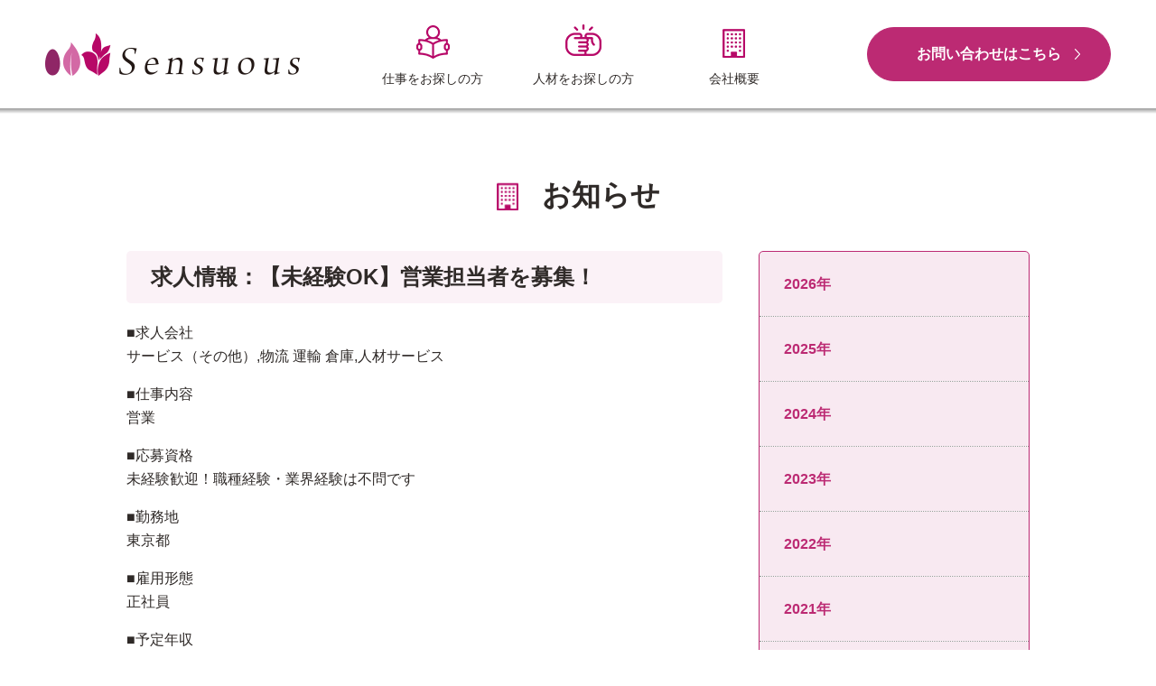

--- FILE ---
content_type: text/html; charset=UTF-8
request_url: https://sensuous.co.jp/2020/12/14/1374/
body_size: 14698
content:
<!DOCTYPE html>
<html>
<head>
<meta http-equiv="X-UA-Compatible" content="IE=edge">
<meta charset="utf-8">
<title>求人情報：【未経験OK】営業担当者を募集！ | 「働く」を応援する総合人材サービス会社　株式会社センシュアス</title>

<!-- All in One SEO Pack 2.5 by Michael Torbert of Semper Fi Web Designob_start_detected [-1,-1] -->
<link rel="canonical" href="https://sensuous.co.jp/2020/12/14/1374/" />
			<script type="text/javascript" >
				window.ga=window.ga||function(){(ga.q=ga.q||[]).push(arguments)};ga.l=+new Date;
				ga('create', 'UA-117173519-1', 'auto');
				// Plugins
				
				ga('send', 'pageview');
			</script>
			<script async src="https://www.google-analytics.com/analytics.js"></script>
			<!-- /all in one seo pack -->
<link rel='dns-prefetch' href='//s.w.org' />
<link rel="alternate" type="application/rss+xml" title="「働く」を応援する総合人材サービス会社　株式会社センシュアス &raquo; フィード" href="https://sensuous.co.jp/feed/" />
<link rel="alternate" type="application/rss+xml" title="「働く」を応援する総合人材サービス会社　株式会社センシュアス &raquo; コメントフィード" href="https://sensuous.co.jp/comments/feed/" />
<link rel="alternate" type="application/rss+xml" title="「働く」を応援する総合人材サービス会社　株式会社センシュアス &raquo; 求人情報：【未経験OK】営業担当者を募集！ のコメントのフィード" href="https://sensuous.co.jp/2020/12/14/1374/feed/" />
		<script type="text/javascript">
			window._wpemojiSettings = {"baseUrl":"https:\/\/s.w.org\/images\/core\/emoji\/11\/72x72\/","ext":".png","svgUrl":"https:\/\/s.w.org\/images\/core\/emoji\/11\/svg\/","svgExt":".svg","source":{"concatemoji":"https:\/\/sensuous.co.jp\/wp2\/wp\/wp-includes\/js\/wp-emoji-release.min.js?ver=4.9.26"}};
			!function(e,a,t){var n,r,o,i=a.createElement("canvas"),p=i.getContext&&i.getContext("2d");function s(e,t){var a=String.fromCharCode;p.clearRect(0,0,i.width,i.height),p.fillText(a.apply(this,e),0,0);e=i.toDataURL();return p.clearRect(0,0,i.width,i.height),p.fillText(a.apply(this,t),0,0),e===i.toDataURL()}function c(e){var t=a.createElement("script");t.src=e,t.defer=t.type="text/javascript",a.getElementsByTagName("head")[0].appendChild(t)}for(o=Array("flag","emoji"),t.supports={everything:!0,everythingExceptFlag:!0},r=0;r<o.length;r++)t.supports[o[r]]=function(e){if(!p||!p.fillText)return!1;switch(p.textBaseline="top",p.font="600 32px Arial",e){case"flag":return s([55356,56826,55356,56819],[55356,56826,8203,55356,56819])?!1:!s([55356,57332,56128,56423,56128,56418,56128,56421,56128,56430,56128,56423,56128,56447],[55356,57332,8203,56128,56423,8203,56128,56418,8203,56128,56421,8203,56128,56430,8203,56128,56423,8203,56128,56447]);case"emoji":return!s([55358,56760,9792,65039],[55358,56760,8203,9792,65039])}return!1}(o[r]),t.supports.everything=t.supports.everything&&t.supports[o[r]],"flag"!==o[r]&&(t.supports.everythingExceptFlag=t.supports.everythingExceptFlag&&t.supports[o[r]]);t.supports.everythingExceptFlag=t.supports.everythingExceptFlag&&!t.supports.flag,t.DOMReady=!1,t.readyCallback=function(){t.DOMReady=!0},t.supports.everything||(n=function(){t.readyCallback()},a.addEventListener?(a.addEventListener("DOMContentLoaded",n,!1),e.addEventListener("load",n,!1)):(e.attachEvent("onload",n),a.attachEvent("onreadystatechange",function(){"complete"===a.readyState&&t.readyCallback()})),(n=t.source||{}).concatemoji?c(n.concatemoji):n.wpemoji&&n.twemoji&&(c(n.twemoji),c(n.wpemoji)))}(window,document,window._wpemojiSettings);
		</script>
		<style type="text/css">
img.wp-smiley,
img.emoji {
	display: inline !important;
	border: none !important;
	box-shadow: none !important;
	height: 1em !important;
	width: 1em !important;
	margin: 0 .07em !important;
	vertical-align: -0.1em !important;
	background: none !important;
	padding: 0 !important;
}
</style>
            <script>
                if (document.location.protocol != "https:") {
                    document.location = document.URL.replace(/^http:/i, "https:");
                }
            </script>
            <link rel='https://api.w.org/' href='https://sensuous.co.jp/wp-json/' />
<link rel="EditURI" type="application/rsd+xml" title="RSD" href="https://sensuous.co.jp/wp2/wp/xmlrpc.php?rsd" />
<link rel="wlwmanifest" type="application/wlwmanifest+xml" href="https://sensuous.co.jp/wp2/wp/wp-includes/wlwmanifest.xml" /> 
<link rel='prev' title='求人情報：採用マネージャー募集！' href='https://sensuous.co.jp/2020/12/11/1372/' />
<link rel='next' title='求人情報：美術品買取スタッフを募集！' href='https://sensuous.co.jp/2020/12/16/1376/' />
<meta name="generator" content="WordPress 4.9.26" />
<link rel='shortlink' href='https://sensuous.co.jp/?p=1374' />
<link rel="alternate" type="application/json+oembed" href="https://sensuous.co.jp/wp-json/oembed/1.0/embed?url=https%3A%2F%2Fsensuous.co.jp%2F2020%2F12%2F14%2F1374%2F" />
<link rel="alternate" type="text/xml+oembed" href="https://sensuous.co.jp/wp-json/oembed/1.0/embed?url=https%3A%2F%2Fsensuous.co.jp%2F2020%2F12%2F14%2F1374%2F&#038;format=xml" />
<meta name="description" content="">
<meta name="author" content="">
<meta name="viewport" content="width=device-width, initial-scale=1">
<link rel="stylesheet" href="https://sensuous.co.jp/wp2/wp/wp-content/themes/sensuous/css/reset.css">
<link rel="stylesheet" href="https://sensuous.co.jp/wp2/wp/wp-content/themes/sensuous/style.css?1523576756">
<link href="https://use.fontawesome.com/releases/v5.0.7/css/all.css" rel="stylesheet">
<link rel="shortcut icon" href="https://sensuous.co.jp/wp2/wp/wp-content/themes/sensuous/image/favicon.ico" type="image/vnd.microsoft.icon">
<link rel="icon" href="https://sensuous.co.jp/wp2/wp/wp-content/themes/sensuous/image/favicon.ico" type="image/vnd.microsoft.icon">
</head>
<body data-rsssl=1 class="post-template-default single single-post postid-1374 single-format-standard">


<div class="wrapper ">
	<header id="hd">
		<div class="wide-block">
			<div class="inner-block flex f-between f-middle">
				<div class="logo"><a href="https://sensuous.co.jp/"><img src="https://sensuous.co.jp/wp2/wp/wp-content/themes/sensuous/image/logo-hd.png" alt="Sensuous"></a></div>
				<ul class="menu flex f-center">
					<li>
						<a href="https://sensuous.co.jp/work" class="flex f-column f-center">
							<div class="icon"><img src="https://sensuous.co.jp/wp2/wp/wp-content/themes/sensuous/image/icon-hd01.png" alt="仕事をお探しの方"></div>
							<p>仕事をお探しの方</p>
						</a>
					</li>
					<li>
						<a href="https://sensuous.co.jp/employment" class="flex f-column f-center">
							<div class="icon"><img src="https://sensuous.co.jp/wp2/wp/wp-content/themes/sensuous/image/icon-hd02.png" alt="人材をお探しの方"></div>
							<p>人材をお探しの方</p>
						</a>
					</li>
					<li>
						<a href="https://sensuous.co.jp/company" class="flex f-column f-center">
							<div class="icon"><img src="https://sensuous.co.jp/wp2/wp/wp-content/themes/sensuous/image/icon-hd03.png" alt="会社概要"></div>
							<p>会社概要</p>
						</a>
					</li>
				</ul>
				<div class="btn btn-hd btn-contact"><a href="https://sensuous.co.jp/contact">お問い合わせはこちら</a></div>
				<div class="rit view-sp">
					<ul class="lst-sp-hd flex f-between">
						<li class="mail"><a href="https://sensuous.co.jp/contact" class="flex f-center f-middle"><img src="https://sensuous.co.jp/wp2/wp/wp-content/themes/sensuous/image/icon-envelope.png" alt="お問い合わせ"></a></li>
						<li class="btn-menu"><a class="flex f-center f-middle" class="btn-menu-a"><span class="bars"></span><span class="times"></span></a></li>
					</ul>
				</div>
			</div>
			<ul class="view-sp lst-sp-menu">
				<li>
					<dl>
						<dd><a href="https://sensuous.co.jp/work">&gt; 仕事をお探しの方</a></dd>
					</dl>
				</li>
				<li>
					<dl>
						<dd><a href="https://sensuous.co.jp/employment">&gt; 人材をお探しの方</a></dd>
					</dl>
				</li>
				<li>
					<dl>
						<dd><a href="https://sensuous.co.jp/company">&gt; 会社概要</a></dd>
					</dl>
				</li>
				<li>
					<dl>
						<dd><a href="https://sensuous.co.jp/contact/reserve">&gt; 来社予約</a></dd>
						<dd><a href="https://sensuous.co.jp/contact">&gt; お問い合わせ</a></dd>
						<dd><a href="https://sensuous.co.jp/2026">&gt; お知らせ</a></dd>
					</dl>
				</li>
			</ul>
		</div>
	</header>
	<div id="maincnts" class="%e6%b1%82%e4%ba%ba%e6%83%85%e5%a0%b1%ef%bc%9a%e3%80%90%e6%9c%aa%e7%b5%8c%e9%a8%93ok%e3%80%91%e5%96%b6%e6%a5%ad%e6%8b%85%e5%bd%93%e8%80%85%e3%82%92%e5%8b%9f%e9%9b%86%ef%bc%81">

			<h1><span>お知らせ</span></h1>


		<div class="block-cols flex f-between">
			<div class="block-main">
				<h2>求人情報：【未経験OK】営業担当者を募集！</h2>
					<p>■求人会社<br>
サービス（その他）,物流 運輸 倉庫,人材サービス	</p>
<p>■仕事内容<br>
営業	</p>
<p>■応募資格<br>
未経験歓迎！職種経験・業界経験は不問です	</p>
<p>■勤務地<br>
東京都	</p>
<p>■雇用形態<br>
正社員	</p>
<p>■予定年収<br>
250～400万円	</p>
<p>■勤務時間<br>
9：00～18：00	</p>
<p>■休日・休暇<br>
年間休日120日以上	</p>
<p>■福利厚生<br>
MVP賞（昨年はsurfeceのパソコンがプレゼントされました！）</p>
				</ul>
			</div>
			<div class="block-side">
				<div class="ttl-side-sp view-sp">
					<div class="flex f-between">
						<span>年別アーカイブ</span>
						<div class="icon flex f-middle"><img src="https://sensuous.co.jp/wp2/wp/wp-content/themes/sensuous/image/icon-sidemenu-plus.png" alt="open" class="opn"><img src="https://sensuous.co.jp/wp2/wp/wp-content/themes/sensuous/image/icon-sidemenu-minus.png" alt="close" class="cls"></div>
					</div>
				</div>
				<ul class="lst-sidemenu">
						<li><a href='https://sensuous.co.jp/2026/'>2026年</a></li>
	<li><a href='https://sensuous.co.jp/2025/'>2025年</a></li>
	<li><a href='https://sensuous.co.jp/2024/'>2024年</a></li>
	<li><a href='https://sensuous.co.jp/2023/'>2023年</a></li>
	<li><a href='https://sensuous.co.jp/2022/'>2022年</a></li>
	<li><a href='https://sensuous.co.jp/2021/'>2021年</a></li>
	<li><a href='https://sensuous.co.jp/2020/'>2020年</a></li>
	<li><a href='https://sensuous.co.jp/2019/'>2019年</a></li>
	<li><a href='https://sensuous.co.jp/2018/'>2018年</a></li>
				</ul>
			</div>
		</div>

		<section id="contact-foot">
			<div class="def-block">
				<div class="bdr-contact-foot">
					<div class="headline-contact-foot mincho">まずはお電話またはお問い合わせフォームからお気軽にご相談ください</div>
					<div class="ft flex f-between">
						<div class="tel">
							<p class="num">03-6261-6032</p>
							<p class="time flex f-center f-middle">受付時間：（平日）9:30～18:00</p>
						</div>
						<div class="btn btn-hd btn-contact"><a href="https://sensuous.co.jp/contact">お問い合わせはこちら</a></div>
					</div>
				</div>
			</div>
		</section>

	</div>



	<footer id="ft">
		<div class="wide-block">
			<div class="inner-block def-block flex f-between">
				<div class="logo"><a href="https://sensuous.co.jp/"><img src="https://sensuous.co.jp/wp2/wp/wp-content/themes/sensuous/image/logo-foot.png" alt="株式会社センシュアス"></a></div>
				<ul class="lst-ft flex f-wrap">
					<li>
						<dl>
							<dt><a href="https://sensuous.co.jp/work">仕事をお探しの方</a></dt>
							<dd><a href="https://sensuous.co.jp/work">働き方について</a></dd>
							<dd><a href="https://sensuous.co.jp/work/temporary-staff">人材派遣について</a></dd>
							<dd><a href="https://sensuous.co.jp/work/recruit-support">職業紹介/転職支援サービス<br class="view-sp">について</a></dd>
						</dl>
					</li>
					<li>
						<dl>
							<dt><a href="https://sensuous.co.jp/employment">人材をお探しの方</a></dt>
							<dd><a href="https://sensuous.co.jp/employment">派遣サービスについて</a></dd>
							<dd><a href="https://sensuous.co.jp/employment/recruit-support">人材紹介サービスについて</a></dd>
						</dl>
					</li>
					<li>
						<dl>
							<dt><a href="https://sensuous.co.jp/company">会社概要</a></dt>
							<dd><a href="https://sensuous.co.jp/company">企業理念</a></dd>
							<dd><a href="https://sensuous.co.jp/company/profile">企業概要</a></dd>
						</dl>
					</li>
					<li>
						<dl>
							<dt><a href="https://sensuous.co.jp/contact/reserve">来社予約</a></dt>
							<dt><a href="https://sensuous.co.jp/contact">お問い合わせ</a></dt>
							<dt><a href="https://sensuous.co.jp/2026">お知らせ</a></dt>
							<dt></dt>
						</dl>
					</li>
					<!--li>
						<div class="bana"><a href="http://www.comp.or.jp/nintei/" target="_blank"><img src="https://sensuous.co.jp/wp2/wp/wp-content/themes/sensuous/image/bana.png" alt="派遣検定　企業認定バナー"></a></div>
					</li-->
				</ul>
				<div class="bana"><a href="http://www.comp.or.jp/nintei/" target="_blank"><img src="https://sensuous.co.jp/wp2/wp/wp-content/themes/sensuous/image/bana.png" alt="派遣検定　企業認定バナー"></a></div>
			</div>
		</div>
	</footer>

	<section id="ft-mini">
		<div class="wide-block">
			<div class="inner-block def-block flex f-between">
				<ul class="lst-ft-mini flex">
					<li><a href="https://sensuous.co.jp/privacypolicy">&gt; 個人情報の取扱いについて・個人情報保護方針</a></li>
					<li><a href="https://sensuous.co.jp/securitypolicy">&gt; 情報セキュリティ基本方針</a></li>
					<li><a href="https://sensuous.co.jp/rule">&gt; 利用規約</a></li>
				</ul>
				<div class="copy"><small>Copyright© 2018 Sensuous Co.,Ltd All Rights Reserved.</small></div>
			</div>
		</div>
	</section>
</div>

<script type='text/javascript' src='https://sensuous.co.jp/wp2/wp/wp-includes/js/wp-embed.min.js?ver=4.9.26'></script>

<script src="//ajax.googleapis.com/ajax/libs/jquery/1.8.3/jquery.min.js"></script>
<link href="https://sensuous.co.jp/wp2/wp/wp-content/themes/sensuous/js/malihu-custom-scrollbar-plugin-master/jquery.mCustomScrollbar.css" rel="stylesheet" type="text/css">
<script src="https://sensuous.co.jp/wp2/wp/wp-content/themes/sensuous/js/malihu-custom-scrollbar-plugin-master/jquery.mCustomScrollbar.concat.min.js"></script>

<script src="https://sensuous.co.jp/wp2/wp/wp-content/themes/sensuous/js/jquery_scripts.js"></script>
</body>
</html>

--- FILE ---
content_type: text/css
request_url: https://sensuous.co.jp/wp2/wp/wp-content/themes/sensuous/css/reset.css
body_size: 1300
content:
/*
OZ RESET CSS
Author: ONZE
Author URI: http://on-ze.com
Version: 1.1
License: GNU General Public License
License URI: http://www.gnu.org/licenses/gpl-2.0.html
*/

* {
border:0;
margin:0;
outline:0;
padding:0;
	-webkit-box-sizing:border-box;
	-moz-box-sizing:border-box;
	-ms-box-sizing:border-box;
	-o-box-sizing:border-box;
	box-sizing:border-box;
font:inherit;
font-family:inherit;
font-size:100%;
font-style:inherit;
font-weight:inherit;
text-decoration:none;
vertical-align:baseline;
}

html {font-size:62.5%; width:100%; height:100%;}

body {
font-size:10px;
font-size:1.0rem;
line-height:1;
position:relative;
	-webkit-text-size-adjust:100%;
	-moz-text-size-adjust:100%;
	-ms-text-size-adjust:100%;
	-o-text-size-adjust:100%;
	text-size-adjust:100%;
	-webkit-font-smoothing:antialiased;
	font-smoothing:antialiased;
	-moz-osx-font-smoothing:grayscale;
	width:100%;
	height:100%;
}

article, aside, dialog, figure, footer, header, main, menu, nav, section {display:block;}
audio, canvas, video {display:inline-block;}

br,
hr {display:block;}

ol,
ul {list-style:none;}

blockquote, q {quotes:none;}
blockquote:before, blockquote:after, q:before, q:after {content:''; content:none;}

input,
select {vertical-align:middle;}

table {border-collapse:collapse; border-spacing:0; empty-cells:show;}

--- FILE ---
content_type: text/css
request_url: https://sensuous.co.jp/wp2/wp/wp-content/themes/sensuous/style.css?1523576756
body_size: 40569
content:
@charset "utf-8";

/*全体の設定
---------------------------------------------------------------------------*/
body{
	color: #333333;
	background: #FFFFFF;
	margin: 0px;
	padding: 0px;
	font-family: "游ゴシック体", "Yu Gothic", YuGothic, "ヒラギノ角ゴ Pro", "Hiragino Kaku Gothic Pro", "メイリオ", "Meiryo", sans-serif;
}
h1,h2,h3,h4,h5,p,ul,ol,li,dl,dt,dd,form,figure{
	margin: 0px;
	padding: 0px;
}
ul{
	list-style-type: none;
}
img{
	max-width: 100%;
	border: none;
	margin: 0;
	padding: 0;
	vertical-align: bottom;
}
@media screen and (max-width:640px){
	img{
		max-width: 100%;
		height: auto;
		width /***/:auto;
	}
}
input,textarea,select{
	font-size: 1em;
}
form{
	margin: 0px;
}
table{
	border-collapse:collapse;
	font-size: 100%;
	border-spacing: 0;
}

/*リンク（全般）設定
---------------------------------------------------------------------------*/
a{
	color: #333;
	transition-property: all;
	transition: 0.3s linear;
}
a:hover{
	cursor: pointer;
	/*opacity: 0.6;*//* IE8 over, Opera, Safari, CSS3 over */
	transition-property: all;
	transition: 0.3s linear;
	text-decoration: underline;
}
a.h-bdr {
	text-decoration: underline;
	color: #bc2a73;
}

/* 共通設定
---------------------------------------------------------------------------*/
.wrapper{
	width: 100%;
	margin: 0 auto;
	overflow: hidden;
}

/* clearfix */
.cf{
	zoom: 1
}
.cf:before, .cf:after{
	display: table;
	content: "";
}
.cf:after{
	clear: both;
}
.clear{
	clear: both;
}

/* flexbox */
.flex{
	display: -webkit-flex;
	display: flex;
}
.f-center{
	-webkit-justify-content: center;
	justify-content: center;
}
.f-middle{
	-webkit-align-items: center;
	align-items: center;
}
.f-top {

}
.f-between{
	-webkit-justify-content: space-between;
	justify-content: space-between;
}
.f-wrap{
	-webkit-flex-wrap: wrap;
	flex-wrap: wrap;
}
.f-column {
	-webkit-flex-direction: column;
	flex-direction: column;
}

/* PCSP */
.view-sp,
.view-tb {
	display: none;
}
@media screen and (max-width: 768px){
	.view-sp,
	.view-pc {
		display: none;
	}
	.view-tb {
		display: block;
	}
}
@media screen and (max-width: 480px){
	.view-pc,
	.view-tb,
	.view-pctb {
		display: none;
	}
	.view-sp {
		display: block;
	}
}

/* 内径 */
.wide-block	{
	width: 100vw;
}
.inner-block {
	padding-left: 10px;
	padding-right: 10px;
	margin: 0 auto;
}
.def-block {
	max-width: 1020px;
	width: 100%;
}
@media screen and (max-width: 480px){
	.def-block {
		width: 100%;
	}
}


/* ボタン */
.btn a{
	display: -webkit-flex;
	display: flex;
	-webkit-align-items: center;
	align-items: center;
	-webkit-justify-content: center;
	justify-content: center;
	width: 100%;
	background-repeat: no-repeat;
}
.btn a:hover {
	text-decoration: none;
}
.btn-contact a {
	background-color: #bc2a73;
	color: #FFFFFF;
	border: 1px solid #bc2a73;
	background-position: right 33px center;
}
.btn-reserve a {
	background-color: #FFFFFF;
	color: #bc2a73;
	border: 1px solid #bc2a73;
	background-image: url(image/bg-arrow-mainsl.png);
	background-position: right 50px center;
}
.btn-reserve a:hover,
.btn-contact a:hover {
	background-color: #F7E6F0;
	color: #bc2a73;
}

/* フォント */
.mincho {
	font-family: "游明朝体", "Yu Mincho", YuMincho, "ヒラギノ明朝 Pro", "Hiragino Mincho Pro", "MS P明朝", "MS PMincho", serif;
}
.en {
	font-family: Century;
}

/* ヘッダー
---------------------------------------------------------------------------*/
#hd .wide-block {
	background-color: #FFFFFF;
}
#hd .wide-block::after {
	content: "";
    width: 100%;
    height: 6px;
    display: block;
    background: #FFFFFF;
    position: absolute;
    left: 0;
    top: 120px;
    z-index: 1000;
    background: -webkit-linear-gradient(top, rgba(0,0,0,0.4) 0%,rgba(0,0,0,0) 100%);
    background: linear-gradient(to bottom, rgba(0,0,0,0.4) 0%,rgba(0,0,0,0) 100%);
    filter: progid:DXImageTransform.Microsoft.gradient( startColorstr='#26000000', endColorstr='#00000000',GradientType=0 );
}
#hd .inner-block {
	width: 100%;
	max-width: 1200px;
	height: 120px;
	background-color: #FFFFFF;
}
/* ロゴ */
f {
	width: 290px;
}
/* ボタン */
#hd .btn-hd {
	width: 270px;
}
#hd .btn-hd a {
	height: 60px;
	background-image: url(image/bg-arrow-hd.png);
	border-radius: 30px;
	text-align: center;
	font-size: 16px;
	font-weight: 600;
}
#hd .btn-hd a:hover {
	background-image: url(image/bg-arrow-message.png);
}
/* メニュー */
#hd .menu {
	min-width: 500px;
}
#hd .menu > li {
	width: 30%;
	flex: auto;
}
#hd .menu > li a {
	height: 120px;
	padding: 10px 0;
	text-align: center;
}
#hd .menu > li a:hover {
	background-color: #F7E6F0;
	text-decoration: none;
}
#hd .menu > li a .icon {
	margin-bottom: 15px;
}
#hd .menu > li a p {
	color: #2f2a28;
	font-size: 14px;
}
@media screen and (max-width: 1060px){
	#hd .menu {
		min-width: initial;
	}
}
@media screen and (max-width: 930px){
	#hd .logo {
		width: 30%;
		padding-right: 20px;
	}
	#hd .btn-hd {
		width: 30%;
	}
	#hd li a p {
		font-size: 14px;
	}
}
@media screen and (max-width: 768px){
	#hd .btn-hd {
		display: none;
	}
	#hd .menu {
		width: 55%;
	}
}
@media screen and (max-width: 480px){
	html #wpadminbar {
		display: none;
	}
	html {
		margin-top: 0!important;
	}
	#hd .menu,
	#hd .btn {
		display: none;
	}
	#hd .inner-block {
		height: 60px;
	}
	#hd .wide-block::after {
		top: 60px;
	}
	#hd .logo {
		width: 55%;
		margin-right: 0;
	}
	#hd .rit {
		position: absolute;
		top: 0;
		right: 0;
		z-index: 9999;
	}
	.lst-sp-hd > li,
	.lst-sp-hd > li a {
		width: 60px!important;
		height: 60px;
	}
	.lst-sp-hd > li i {
		font-size: 30px;
	}
	.lst-sp-hd > li.btn-menu {
		background-color: #b70867;
	}
	.lst-sp-hd > li.btn-menu span {
		display: block;
		width: 100%;
		height: 50px;
		background-size: cover;
		background-position: center center;
	}
	.lst-sp-hd > li.mail a {
		color: #b70867;
	}
	.lst-sp-hd > li.mail a img {
		width: 55%;
	}
	.lst-sp-hd > li.btn-menu a .bars {
		background-image: url(image/bg-bars.png);
	}
	.lst-sp-hd > li.btn-menu a .times {
		display: none;
		background-image: url(image/bg-times.png);
	}

	/* グロナビ */
	.lst-sp-menu {
		display: none;
		border-top: 1px solid #b70867;
	}
	.lst-sp-menu {
		position: absolute;
		top: 60px;
		left: 0;
		width: 100%;
		z-index: 99999;
	}
	.lst-sp-menu > li {
		width: 100%!important;
	}
	.lst-sp-menu > li dl > * > a {
		display: block;
		padding: 20px;
		border-bottom: 1px dotted #b70867;
		font-size: 16px;
	}
	.lst-sp-menu > li dt a {
		background-color: #b70867;
		color: #FFFFFF;
	}
	.lst-sp-menu > li dd a {
		background-color: #FFFFFF;
		color: #b70867;
	}
	.lst-sp-hd .fa-times {
		display: none;
	}
}
/* フッター
---------------------------------------------------------------------------*/
#ft .wide-block {
	padding: 35px 0;
	border-top: 1px solid #B6B6B6;
}
#ft .logo {
	width: 26%;
	padding-right: 10px;
}
#ft .logo img {
	max-width: 243px;
	width: 100%;
}
#ft .lst-ft {
	width: 68.5%;
}
#ft .bana {
	display: none;
}

.home #ft .logo {
	width: 26%;
	padding-right: 10px;
}
.home #ft .lst-ft {
	width: 58%;
	padding-right: 10px;
}
.home #ft .bana {
	display: block;
	width: 10%;
}


#ft .lst-ft > li {
	width: 25%;
	padding-right: 1%;
}
#ft .lst-ft > li:nth-of-type(1) {
	width: 33%;
}
#ft .lst-ft > li:nth-of-type(3) {
	width: 17%;
}
#ft .lst-ft > li dt {
	margin-bottom: 9px;
	color: #2f2a28;
	font-size: 14px;
	font-weight: 700;
	line-height: 150%;
}
#ft .lst-ft > li dd {
	color: #2f2a28;
	font-size: 12px;
	font-weight: 500;
	line-height: 20px;
}
#ft-mini .wide-block {
	padding: 20px 0;
	background-color: #605f60;
}
#ft-mini .inner-block > ul {
	width: 60%;
}
#ft-mini .inner-block > .copy {
	width: 40%;
}
.lst-ft-mini li {
	margin-right: 10px;
	color: #ffffff;
	font-size: 12px;
	line-height: 120%;
}
.lst-ft-mini li a {
	color: #ffffff;
}
#ft-mini .copy {
	text-align: right;
	color: #ffffff;
	font-size: 12px;
	font-weight: 700;
	line-height: 120%;
}
@media screen and (max-width: 480px){

	#ft .inner-block,
	#ft-mini .inner-block,
	.lst-ft-mini {
		-webkit-flex-direction: column;
		flex-direction: column;
	}
	#ft .logo,
	.home #ft .logo {
		width: 100%;
		margin-bottom: 30px;
		padding-right: 0;
		text-align: center;
	}
	#ft .logo img {
		width: 65%;
	}
	#ft .lst-ft,
	.home #ft .lst-ft {
		width: 100%;
	}
	#ft .lst-ft > li,
	#ft .lst-ft > li:nth-of-type(1),
	#ft .lst-ft > li:nth-of-type(3) {
		width: 50%;
		margin-bottom: 20px;
	}
	#ft .lst-ft > li:nth-of-type(3),
	#ft .lst-ft > li:nth-of-type(4) {
		margin-bottom: 0;
	}	
	#ft-mini .inner-block > * {
		width: 100%!important;
	}
	#ft-mini .copy {
		margin-top: 10px;
		text-align: center;
		font-size: 12px;
	}
	.lst-ft-mini li {
		margin-right: 0;
		margin-bottom: 10px;
		text-align: center;
	}
	/*.home #ft .lst-ft > li:nth-of-type(3),
	.home #ft .lst-ft > li:nth-of-type(4){
		width: 40%;
	}
	.home #ft .lst-ft > li:nth-of-type(5) {
		width: 20%;
	}*/
	.home #ft .bana {
		width: 100%;
		margin-bottom: 10px;
	}
	.home #ft .bana img {
		width: 20%;
	}

}








/* トップページ
---------------------------------------------------------------------------*/
/* メインスライダー */
.mainvis {
	position: relative;
	margin-bottom: 60px;
	background-color: #FFFFFF;
}
@-webkit-keyframes imageAnimation01 {
  0% {
    -webkit-transform: scale(1);
    transform: scale(1);
  }
  100% {
    -webkit-transform: scale(1);
    transform: scale(1);
  }
}
@-webkit-keyframes imageAnimation02 {
  0% {
    -webkit-transform: scale(1);
    transform: scale(1);
  }
  100% {
    -webkit-transform: scale(1);
    transform: scale(1);
  }
}
@keyframes imageAnimation01 {
  0% {
    -webkit-transform: scale(1);
    transform: scale(1);
  }
  100% {
    -webkit-transform: scale(1);
    transform: scale(1);
  }
}
@keyframes imageAnimation02 {
  0% {
    -webkit-transform: scale(1);
    transform: scale(1);
  }
  100% {
    -webkit-transform: scale(1);
    transform: scale(1);
  }
}
.top-slider {
  height: 760px;
}
.top-slider a {
  display: block;
}
.top-slider span {
  width: 100%;
  height: 100%;
  position: absolute;
  top: 0;
  left: 0;
  z-index: 0;
}
.top-slider span {
  background-position: 50% 50%;
  background-repeat: no-repeat;
  background-size: cover;
  display: block;
  height: 100%;
}

.top-slider-wrapper {
  overflow: hidden;
  position: relative;
  width: 100%;
}
.header-bar-fixed ~ .top-slider-wrapper {
  margin-top: 100px;
}
.admin-bar .header-bar-fixed ~ .top-slider-wrapper {
  margin-top: 68px;
}

.top-slider-item {
  display: none;
}

.top-slider-item div img{ max-width: 100%; max-height: 90%; }
.top-slider-item:nth-of-type(1) {
  display: block;
}
.top-slider-item:nth-of-type(1) span {
  -webkit-animation: imageAnimation01 10s linear infinite 0s;
  animation: imageAnimation01 10s linear infinite 0s;
}
.top-slider-item:nth-of-type(2) span {
  -webkit-animation: imageAnimation01 5s linear infinite 0s;
  animation: imageAnimation01 10s linear infinite 0s;
}
.top-slider-item:only-child span {
  -webkit-animation: none;
  animation: none;
}

.top-slider-nav {
  position: absolute;
  bottom: 30px;
  text-align: center;
  width: 100%;
  z-index: 9;
}
.top-slider-nav li {
  display: inline-block;
}
.top-slider-nav li:not(:first-child) {
  margin-left: 12px;
}
.top-slider-nav a {
  background: transparent;
  border: 1px solid #FFF;
  border-radius: 50%;
  display: block;
  width: 12px;
  height: 12px;
}
.top-slider-nav li.active a, .top-slider-nav li:hover a {
  background: #FFFFFF;
}
.top-slider .top-slider-item:nth-of-type(1) span { background-image: url(image/fig-mainsl01.png); }
.top-slider .top-slider-item:nth-of-type(2) span { background-image: url(image/fig-mainsl02.png); }
@media screen and (max-width: 768px){
	.top-slider {
		height: 700px;
	}
	.top-slider .top-slider-item:nth-of-type(1) span { background-image: url(image/fig-mainsl01-tb.png); }
	.top-slider .top-slider-item:nth-of-type(2) span { background-image: url(image/fig-mainsl02-tb.png); }
}
@media screen and (max-width: 480px){
	.top-slider {
		height: calc(100vh - 129px);
	}
	.top-slider .top-slider-item:nth-of-type(1) span {
		background-size: cover;
	}
	.top-slider .top-slider-item:nth-of-type(1) span { background-image: url(image/fig-mainsl01-sp.png); }
	.top-slider .top-slider-item:nth-of-type(2) span { background-image: url(image/fig-mainsl02-sp.png); }

}
.fixed-mainvis{
  position: absolute;
  top: 20%;
  left: 0;
  z-index: 999;
  width: 100%;
}
.fixed-mainvis > div {
  max-width: 1000px;
  margin:  0 auto;
}

.fixed-mainvis .catch {
	padding-left: 25px;
	margin-bottom: 33px;
}
.fixed-mainvis .ttl {
	margin-bottom: 40px;
}
.fixed-mainvis .btn {
	padding-left: 30px;
	width: 610px;
}
.fixed-mainvis .btn a {
	height: 78px;
	border-radius: 39px;
	text-align: center;
	font-size: 24px;
	font-weight: 600;
}
.top-slider-nav {
	display: none;
}
@media screen and (max-width: 768px){
	.fixed-mainvis {
		top: 25%;
	}
	.fixed-mainvis > div {
		width: 70%;
		margin: 0 auto;
	}

	.fixed-mainvis .catch,
	.fixed-mainvis .ttl {
		padding-left: 0;
		text-align: center;
	}
	.fixed-mainvis .btn {
		width: 100%;
		padding-left: 0;
		margin: auto;
	}
	.fixed-mainvis .catch {
	margin-bottom:25px;
}
}
@media screen and (max-width: 480px){
	.fixed-mainvis {
		top: 23%;
	}
  .fixed-mainvis > div{
  	width: 100%;
    font-size: 15px;
    padding: 10px;
  }
  .fixed-mainvis .logo img{ width: 30%; }
  .fixed-mainvis .fig img{ width: 9%; }
  .fixed-mainvis .txt{ font-size: 14px; padding: 10px; }
  .top-slider-nav{
  	display: none;
  	bottom: 15px;
  }
  .fixed-mainvis .catch {
  	padding-left: 0;
  	margin-bottom: 10px;
  }
  .fixed-mainvis .btn {
  	width: 90%;
  	margin: 0 auto;
  	padding-left: 0;
  }
  .fixed-mainvis .btn a {
  	height: 55px;
  	border-radius: 27.5px;
  	font-size: 16px;
  	background-size: auto 20px;
  	background-position: right 23px center;
  }
  .fixed-mainvis .btn a span {
  }
  .fixed-mainvis .ttl {
  	margin-bottom: 10px;
  }
	.top-slider span {
		background-position: right top;
	}
}
/* ニュース */
#mainvis .block-news {
	position: absolute;
	bottom: 20px;
	background-color: rgba(0, 0, 0, .4);
}
#mainvis .block-news .inner-block {
	height: 71px;
}
#mainvis .block-news .ttl {
	width: 177px;
	margin-right: 20px;
	background-color: #b70867;
	color: #ffffff;
	font-size: 18px;
	font-weight: 700;
	text-align: center;
	line-height: 140%;
}
#mainvis .block-news .date {
	margin-right: 20px;
	color: #ffffff;
	font-size: 18px;
	font-weight: 700;
	line-height: 140%;
}
#mainvis .block-news .title {
	color: #ffffff;
	font-size: 16px;
	font-weight: 500;
	line-height: 140%;
}
#mainvis .block-news .title a {
	color: #FFFFFF;
}
@media screen and (max-width: 768px){
		#mainvis .block-news {
		bottom: 0;
	}
	#mainvis .block-news .inner-block {
		padding-left: 0;
		padding-right: 10px;
		margin: 0 auto;
	}
}
@media screen and (max-width: 480px){
	#mainvis .block-news {
		bottom: 0;
	}
	#mainvis .block-news .inner-block {
		padding: 0;
		height: 60px;
	}
	#mainvis .block-news .ttl {
		width: 140px;
		padding: 5px;
		margin-right: 10px;
		line-height: 130%;
		font-size: 12px;
	}
	#mainvis .block-news .txts {
		-webkit-flex-direction: column;
		flex-direction: column;
		-webkit-align-items: flex-start;
		align-items: flex-start;
		padding: 5px;
	}
	#mainvis .block-news .title,
	#mainvis .block-news .date {
		line-height: 130%;
		font-size: 12px;
	}
}

/* ポイント */
.cnts-block {
	margin-bottom: 80px;
}
@media screen and (max-width: 480px){
	#point-top {
		margin-top: -10px;
	}
	#point-top.cnts-block {
		margin-bottom: 20px;
	}
}
.lst-point-top {
	margin-bottom: 50px;
}
.lst-point-top > li {
	position: relative;
	width: 269px;
	text-align: center;
}
.lst-point-top > li .fig {
	margin-bottom: 13px;
}
.lst-point-top > li .fig img {
	width: 200px;
}
.lst-point-top > li .icon {
	position: absolute;
	top: 0;
	left: 0;
	width: 75px;
	height: 75px;
	background-color: #FFFFFF;
	border-radius: 100%;
	border: 1px solid #b70867;
}
.lst-point-top > li .icon p {
	color: #b70867;
	font-size: 13px;
	font-weight: 400;
	text-align: center;
}
.lst-point-top > li .icon p strong {
	display: block;
	font-size: 29px;
}
.txt-headline {
	margin-bottom: 10px;
	color: #b70867;
	font-size: 24px;
	font-weight: 500;
	line-height: 140%;
	text-align: left;
}
.lead-point {
	color: #2f2a28;
	font-size: 16px;
	font-weight: 500;
	line-height: 130%;
	text-align: left
}
.btn-point-top {
	width: 465px;
	margin: 0 auto;
}
.btn-point-top a {
	height: 78px;
	border-radius: 39px;
	margin: 0 auto;
	text-align: center;
	font-size: 24px;
	font-weight: 600;
}
@media screen and (max-width: 768px){
	.lst-point-top > li {
		width: 100%;
		padding: 0 10px;
	}
	.txt-headline {
		font-size: 20px;
		line-height: 130%;
	}
	.lead-point {
		font-size: 14px;
	}
}
@media screen and (max-width: 480px){
	.lst-point-top {
		-webkit-flex-direction: column;
		flex-direction: column;
	}
	.lst-point-top {
		width: 90%;
		margin: auto;
	}
	.lst-point-top > li .icon {
		top: -10px;
		left: 25px;
	}
	.lst-point-top > li {
		padding: 0;
		margin-bottom: 30px;
	}
	.txt-headline {
		margin-bottom: 10px;
		text-align: left;
		font-size: 20px;
	}
	.lead-point {
		font-size: 14px;
	}
	.lst-point-top > li .fig {
		margin-bottom: 20px;
	}
	.btn-point-top {
		width: 90%;
		margin: auto;
	}
	.btn-point-top a {
		height: 55px;
		border-radius: 27.5px;
		font-size: 16px;
		background-size: auto 20px;
		background-position: right 20px center;
	}
	.btn-point-top a span {
		font-size: 20px;
	}
}
/* サービス内容 */
.headline-icons {
	position: relative;
	margin-bottom: 40px;
	padding-bottom: 0px;
	border-bottom: 1px solid #b70867;
}
#service-top .headline-icons {
	margin-bottom: 60px;
}
.headline-icons .en {
	font-family: Zapfino;
	color: #b70867;
	font-size: 14px;
	font-weight: 400;
	line-height: 150%;
	right: 0;
	bottom: -8px;
}
.headline-icons .icon,
.headline-icons .en {
	position: absolute;
}
.headline-icons .icon {
	width: 26px;
}
.headline-icons h2 {
	color: #2f2a28;
	font-size: 32px;
	font-weight: 700;
	line-height: 140%;
	text-align: center;
}
@media screen and (max-width: 480px){
	.headline-icons h2 {
		font-size: 24px;
	}
	.headline-icons .en {
		font-size: 10px;
		bottom: -6px;
	}
	.headline-icons .icon {
		width: 20px;
		bottom: 0;
	}
	#service-top.cnts-block {
		margin-bottom: 30px;
	}
}

.lst-service-top > li {
	position: relative;
}
.lst-service-top > li > a {
	display: block;
}

.lst-service-top > li .ttl {
	position: absolute;
	width: 100%;
	top: -25px;
	left: 0;
}
.lst-service-top > li .ttl p {
	width: 80%;
	height: 50px;
	margin: 0 auto;
	border-radius: 25px;
	background-color: #b70867;
	color: #ffffff;
	font-size: 22px;
	font-weight: 700;
}
.lst-service-top > li .link {
	position: absolute;
	right: 0;
	bottom: 0;
}
.lst-service-top > li .link {
	width: 50px;
	height: 50px;
	background-color: #b70867;
	font-size: 24px;
	color: #FFFFFF;
}
.lst-service-top .fig img {
	border: 1px solid #b70867;
}
@media screen and (max-width: 1000px){
	.lst-service-top > li {
		padding: 10px;
	}
	.lst-service-top > li .ttl p {
		font-size: 20px;
	}
	.lst-service-top > li .link {
		bottom: 10px;
		right: 10px;
	}
}
@media screen and (max-width: 480px){
	.lst-service-top {
		-webkit-flex-direction: column;
		flex-direction: column;
	}
	.lst-service-top > li {
		margin-bottom: 50px;
	}
	.lst-service-top > li:last-of-type {
		margin-bottom: 0;
	}
}
/* お知らせ */
.lst-news-top > li {
	padding: 15px 5px;
	border-bottom: 2px dotted #a6a4a4;
}
.lst-news-top > li .date {
	width: 72px;
	margin-right: 10px;
	color: #2f2a28;
	font-size: 14px;
	font-weight: 700;
	line-height: 150%;
}
.lst-news-top > li .cat {
	width: 70px;
	margin-right: 10px;
	padding: 4px 10px;
	color: #ffffff;
	font-size: 12px;
	font-weight: 500;
	line-height: 120%;
	background-color: #b70867;
	text-align: center;
}
.lst-news-top > li .ttl {
	width: 800px;
	color: #2f2a28;
	font-size: 14px;
	line-height: 150%;
}
#news-top .link {
	margin-top: 10px;
	color: #2f2a28;
	font-size: 16px;
	font-weight: 500;
	line-height: 150%;
	text-align: right;
}
@media screen and (max-width: 480px){
	.lst-news-top > li:first-of-type {
		padding-top: 0px;
	}
	.lst-news-top > li .ttl {
		margin-top: 10px;
		width: 100%;
		font-size: 14px;
		line-height:130%;
	}
	.lst-news-top > li .date {
		width: 85px;
	}
	#news-top.cnts-block {
		margin-bottom: 40px;
	}
}
/* お問い合わせ */
.bdr-contact-foot {
	margin-bottom: 60px;
	padding: 35px 85px;
	background-color: #f6f1f1;
	border: 1px solid #C3C0BF;
}
.headline-contact-foot {
	margin-bottom: 10px;
	color: #2f2a28;
	font-size: 24px;
	font-weight: 700;
	line-height: 150%;
	text-align: center;
	background-color: transparent;
}
#contact-foot .btn {
	width: 430px;
}
#contact-foot .btn a {
	height: 78px;
	border-radius: 39px;
	text-align: center;
	font-size: 24px;
	font-weight: 600;
	background-image: url(image/bg-arrow-contact.png);
	background-repeat: no-repeat;
	background-position: right 43px center;
}
#contact-foot .btn a:hover {
	background-image: url(image/bg-arrow-contact-hov.png);
}
#contact-foot .tel {
	width: 315px;
	text-align: center;
}
#contact-foot .tel .num {
	color: #2f2a28;
	font-size: 42px;
	font-weight: 700;
	line-height: 150%;
}
#contact-foot .tel .time {
	width: 100%;
	height: 35px;
	background-color: #ffffff;
	border-radius: 17px;
	color: #2f2a28;
	font-size: 14px;
	font-weight: 500;
	line-height: 150%;
}
@media screen and (max-width: 1000px){
	.bdr-contact-foot {
		padding: 35px;
	}
}
@media screen and (max-width: 800px){
	#contact-foot .tel .num {
		font-size: 38px;
	}
	#contact-foot .tel,
	#contact-foot .btn {
		width: 48%;
	}
	#contact-foot .btn a span {
		max-width: 400px;
		font-size: 20px;
	}
}
@media screen and (max-width: 768px){
	.headline-contact-foot {
		font-size: 20px;
	}
	#contact-foot .btn a {
		font-size:  22px;
		background-size: auto 24px;
		background-position: right 25px center;
	}
}
@media screen and (max-width: 480px){
	.bdr-contact-foot {
		padding: 30px 15px;
	}
	#contact-foot .ft {
		-webkit-flex-direction: column;
		flex-direction: column;
	}
	.headline-contact-foot {
		font-size: 16px;
		margin-bottom: 10px;
	}
	#contact-foot .tel .num {
		font-size: 30px;
	}
	#contact-foot .tel {
		width: 100%;
		margin-bottom: 20px;
	}
	#contact-foot .btn {
		width: 100%;
	}
	#contact-foot .btn a {
		height: 55px;
		border-radius: 27.5px;
		font-size: 16px;
		background-size: auto 20px;
		background-position: right 25px center;
	}
}


/* 下層ページ共通
---------------------------------------------------------------------------*/
/* カラム */
.page #maincnts > section,
.block-main > section {
	margin-bottom: 60px;
}
.block-main > section.anchors {
	margin-top: -10px;
	margin-bottom: 30px;
}
.page #maincnts,
.archive #maincnts,
.single #maincnts {
	max-width: 1020px;
	width: 100%;
	margin: 60px auto 0;
	padding-left: 10px;
	padding-right: 10px;
}
.page .block-cols,
.archive .block-cols,
.single .block-cols {
	margin-bottom: 60px;
}
.page .block-cols .block-main,
.archive .block-cols .block-main,
.single .block-cols .block-main {
	width: 660px;
}
.page .block-cols .block-side,
.archive .block-cols .block-side,
.single .block-cols .block-side {
	width: 300px;
}
@media screen and (max-width: 768px){
	.page .block-cols .block-main,
	.archive .block-cols .block-main,
	.single .block-cols .block-main {
		width: 100%;
	}
	.page .block-cols .block-side {
		display: none;
	}
}
@media screen and (max-width: 480px){
	.page .block-cols,
	.archive .block-cols,
	.single .block-cols {
	    margin-bottom:30px;
	}
	.page #maincnts,
	.archive #maincnts,
	.single #maincnts {
	    margin: 30px auto 0;
	}
	.block-main > section.anchors {
	    margin-bottom: 20px;
	}
	.page #maincnts > section,
	.block-main > section {
	    margin-bottom: 30px;
	}
	.archive .block-main,
	.single .block-main {
		margin-top: 70px;
	}
	.archive .block-cols,
	.single .block-cols {
		-webkit-flex-direction: column-reverse;
		flex-direction: column-reverse;
	}
}

/* サイドメニュー */
.lst-sidemenu {
	border-radius: 5px;
	border: 1px solid #bc2a73;
}
.lst-sidemenu li {
	color: #2f2a28;
	font-size: 16px;
	font-weight: 700;
	line-height: 27px;
	border-bottom: 1px dotted #979797;
}
.lst-sidemenu li:last-of-type {
	border-bottom: none;
}
.lst-sidemenu li a {
	padding: 22px 27px;
	display: block;
	color: #bc2a73;
	background-color: rgba(188, 42, 115, 0.1);
}
@media screen and (max-width: 480px){
	.archive .block-cols .block-side,
	.single .block-cols .block-side {
		position: relative;
	}
	.archive .lst-sidemenu,
	.single .lst-sidemenu {
		position: absolute;
		width: 100vw;
		left: -10px;
		top : 48px;
		z-index: 999;
		background-color: #FFFFFF;
		border-radius: 0;
		border: none;
	}
	.archive .lst-sidemenu,
	.single .lst-sidemenu {
		display: none;
		border-top: 1px dotted #979797;
	}
	.ttl-side-sp {
		display: block;
		position: absolute;
		width: 100vw;
		left: -10px;
		padding-left: 10px;
		padding-right: 10px;
		border-top: 1px solid #bc2a73;
		background-color: rgba(188, 42, 115, 0.1);
		padding: 10px;
		font-size: 16px;
		font-weight: 700;
		line-height: 27px;
	}
	.ttl-side-sp .icon {
		width: 16px;
	}
	.ttl-side-sp .icon .cls {
		display: none;
	}
}

/* 問い合わせ */
.page #contact-foot,
.archive #contact-foot,
.single #contact-foot {
	margin-top: 60px;
}
@media screen and (max-width: 480px){
	.page #contact-foot {
		margin-top: 30px;
	}
}
/* メインナビ */
.block-mainnavi {
	margin-bottom: 30px;
}
.lst-mainnavi > li {
	position: relative;
	margin-right: 12px;
	text-align: center;
	color: #bc2a73;
	font-size: 16px;
	line-height: 150%;
	font-weight: 700;
}
.lst-mainnavi > li:nth-of-type(3n) {
	margin-right: 0;
}
.lst-mainnavi > li a {
	display: block;
	min-width: 212px;
	height: 100%;
	padding: 15px;
	color: #bc2a73;
	border-radius: 5px;
	border: 1px solid #bc2a73;
}
.lst-mainnavi > li a:hover {
	text-decoration: none;
	background-color: #bc2a73;
	color: #FFFFFF;
}
@media screen and (max-width: 480px){
	.lst-mainnavi > li {
		width: 32%;
		margin-right: 2%;
		font-size:14px;
		line-height: 120%;
	}
	.lst-mainnavi > li a {
		min-width: initial;
		padding: 10px;
	}
.block-mainnavi {
	margin-bottom: 20px;
}
}
/* 見出し */
.page h1,
.archive h1,
.single h1 {
	margin-bottom: 30px;
	color: #2f2a28;
	font-size: 32px;
	font-weight: 700;
	line-height: 200%;
	font-family: "游明朝体", "Yu Mincho", YuMincho, "ヒラギノ明朝 Pro", "Hiragino Mincho Pro", "MS P明朝", "MS PMincho", serif;
	text-align: center;
}
.page h2,
.archive h2,
.single h2 {
	margin-bottom: 20px;
	padding: 11px 27px;
	color: #2f2a28;
	font-size: 24px;
	font-weight: 700;
	line-height: 150%;
	border-radius: 5px;
	background-color: #fbf2f7;
}
.page h3,
.archive h3,
.single h3 {
	margin-bottom: 30px;
	padding-left: 6px;
	padding-bottom: 5px;
	font-size: 20px;
	line-height: 180%;
	color: #2f2a28;
	font-weight: 700;
	border-bottom : 3px solid #fbf2f7;
}
.page h3::before,
.archive h3::before ,
.single h3::before {
	content: "●";
	color: #bc2a73;
	font-weight: 500;
}
.page h4,
.single h4,
.h4 {
	font-size: 18px;
	line-height: 180%;
	color: #2f2a28;
}
strong.h4 {
	font-weight: normal;
}
.page h5,
.single h5 {
	margin-top: 26px;
	margin-bottom: 16px;
	color: #bc2a73;
	font-size: 18px;
	font-weight: 700;
	line-height: 150%;
}
.page h6,
.single h6 {
	display: -webkit-flex;
	display: flex;
	-webkit-align-items: center;
	align-items: center;
	width: 100%;
	height: 40px;
	margin-top: 26px;
	margin-bottom: 16px;
	padding-left: 23px;
	color: #bc2a73;
	font-size: 18px;
	font-weight: 700;
	line-height: 150%;
	border: 1px solid #bc2a73;
	border-radius: 20px;

}

@media screen and (max-width: 480px){
	.page h1,
	.archive h1,
	.single h1 {
	    font-size: 22px;
	    line-height: 100%;
	}
	.page h2,
	.archive h2,
	.single h2 {
	    margin-bottom: 15px;
	    padding: 10px 15px;
	    font-size: 20px;
	}
	.page h3,
	.archive h3,
	.single h3 {
		margin-bottom: 15px;
		font-size: 16px;
	}
}
/* リード */
.page .lead,
.single .block-main p {
	margin-bottom: 16px;
	margin-bottom: 1em;
	color: #2f2a28;
	font-size: 16px;
	font-weight: 500;
	line-height: 168%;
}
.page .lead:last-of-type,
.page .lead.nomar {
	margin-bottom: 0;
}
.page .lead .indent {
	display: block;
	text-indent: -1em;
	padding-left: 1em;
}
strong {
	font-weight: 700;
}
@media screen and (max-width: 480px){
	.page .lead,
	.single .lead {
		font-size: 14px;
	}
}
/* 画像 */
.page .fig,
.single .fig {
	margin-top: 16px;
	margin-bottom: 16px;
	text-align: center;
}
/* コンテンツ内2カラム */
.inner-cols {
	margin-bottom: 16px;
}
.inner-cols > * {
	width: 48%;
}
.inner-cols > .fig {
	margin-top: 0;
	margin-bottom: 0;
}
@media screen and (max-width: 480px){
	.inner-cols {
		-webkit-flex-direction: column;
		flex-direction: column;
	}
	.inner-cols > * {
		width: 100%;
	}
	.inner-cols > *:first-of-type {
		margin-bottom: 20px;
	}
	.inner-cols > * img {
		width: 100%;
	}
}
/* 枠線 */
.page .bdr {
	margin-top: 30px;
	margin-bottom: 16px;
	padding: 18px 22px;
	border: 1px solid #bc2a73;
}
.page .bdr .ttl {
	margin-bottom: 16px;
	color: #bc2a73;
	font-size: 18px;
	font-weight: 700;
	line-height: 140%;
}
@media screen and (max-width: 480px){
	.page .bdr {
		padding: 13px 15px;
	}
}
/* 箇条書き */
.lst-bullet > li p {
	text-indent: -1.0em;
	padding-left: 1.0em;
}
.lst-bullet > li p::before {
	content: "・";
	color: #bc2a73;
	font-size: 16px;
	font-weight: 500;
	line-height: 168%;
}
/* ボタン */
.page .btn-pg {
	width: 272px;
	margin-top: 16px;
	margin-bottom: 22px;
}
.page .btn-pg a {
	height: 60px;
	background-image: url(image/bg-arrow-hd.png);
	border-radius: 30px;
	text-align: center;
	font-size: 16px;
	font-weight: 600;
}
.page .btn-pg a:hover {
	background-image: url(image/bg-arrow-message.png);
}
@media screen and (max-width: 480px){
	.page .btn-pg a {
		height: 55px;
		border-radius: 27.5px;
	}
}
/* 見出し下メッセージ */
.block-message {
	margin-bottom: 30px;
	padding: 25px 40px;
	border-radius: 5px;
	background-color: #000000;
	background-color: rgba(188, 42, 115, 0.06);
	border: 1px solid #bc2a73;
}
.block-message .txt {
	width: 580px;
}
.block-message .btn {
	width: 272px;
}
.block-message .btn a {
	height: 62px;
	border-radius: 31px;
	color: #bc2a73;
	font-size: 16px;
	line-height: 150%;
	background-image: url(image/bg-arrow-message.png);
	background-position: right 35px center;
	font-weight: 600;
}
.block-message .ttl {
	margin-bottom: 7px;
	color: #2f2a28;
	font-size: 22px;
	font-weight: 700;
	line-height: 150%;
}
@media screen and (max-width: 768px){
	.block-message .txt {
		width: 57%;
	}
	.block-message .btn {
		width: 38%;
	}
}
@media screen and (max-width: 480px){
	.block-message {
		-webkit-flex-direction: column;
		flex-direction: column;
		padding: 30px 15px;
	}
	.block-message .txt,
	.block-message .btn {
		width: 100%;
	}
	.block-message .txt {
		margin-bottom: 10px;
	}
	.block-message .btn a {
		height: 55px;
		border-radius: 32.5px
	}
	.block-message .ttl {
    font-size: 18px;
	line-height:100%;
}
}

/* アンカー */
.lst-anchors {
	margin-bottom: 25px;
}
.lst-anchors li {
	margin-right: 20px;
	padding-right: 20px;
	border-right: 1px dotted #e9e9e9;
}
.lst-anchors li:last-of-type {
	border-right: none;
}
.lst-anchors li a {
	display: block;
	min-height: 17px;
	padding-left: 27px;
	color: #bc2a73;
	font-size: 16px;
	font-weight: 500;
	line-height: 41px;
	background-image: url(image/icon-anchors.png);
	background-position: left center;
	background-repeat: no-repeat;
}
@media screen and (max-width: 480px){
	.lst-anchors {
		-webkit-flex-direction: column;
		flex-direction: column;
	}
	.lst-anchors li {
		border-right: none;
	}
	.lst-anchors li a {
	line-height: 30px;
	font-size: 14px;
	}
}
/* 表組み */
.tbl {
	width: 100%;
	border-collapse: separate;
	border-spacing: 0 2px;
}
.tbl th,
.tbl td {
	padding: 10px 20px;
}
.tbl th {
	background-color: #F6F6F6;
	white-space: nowrap;
}
@media screen and (max-width: 480px){
	.tbl th,
	.tbl td {
		display: block;
		width: 100%;
	}
}

/* 個人情報保護方針
---------------------------------------------------------------------------*/
.ind-privacy {
	text-indent: -2em;
	padding-left: 2em;
}
.ind-rule {
	text-indent: -1em;
	padding-left: 1em;
}
/* 会社概要
---------------------------------------------------------------------------*/
/* メインナビ */
.company .lst-mainnavi > li.company,
.profile .lst-mainnavi > li.profile {
}
.company .lst-mainnavi > li.company a::after,
.profile .lst-mainnavi > li.profile a::after {
	content: "";
	position: absolute;
	bottom: -10px;
	left: 50%;
	margin-left: -3px;
	width: 0;
	height: 0;
	border-left: 6px solid transparent;
	border-right: 6px solid transparent;
	border-top: 10px solid #bc2a73;
}
.company .lst-mainnavi > li.company a,
.profile .lst-mainnavi > li.profile a {
	color: #FFFFFF;
	background-color: #bc2a73;
}
/* サイドメニュー */
.company .lst-sidemenu li.company a,
.profile .lst-sidemenu li.profile a {
	background-color: #FFFFFF;
	color: #2f2a28;
	border-radius: 5px;
	text-decoration: underline;
}
/* 見出し */
.company h1 span,
.parent-company h1 span {
	padding-left: 50px;
	background-image: url(image/icon-hd03.png);
	background-repeat: no-repeat;
	vertical-align: middle;
	background-size: auto 100%;
}
@media screen and (max-width: 480px){
	.company h1 span,
	.parent-company h1 span {
		padding-left: 33px;
	}
}

/* お仕事をお探しの方
---------------------------------------------------------------------------*/
/* メインナビ */
.work .lst-mainnavi > li.work a::after ,
.temporary-staff .lst-mainnavi > li.temporary-staff a::after ,
.recruit-support .lst-mainnavi > li.recruit-support a::after {
	content: "";
	position: absolute;
	bottom: -10px;
	left: 50%;
	margin-left: -3px;
	width: 0;
	height: 0;
	border-left: 6px solid transparent;
	border-right: 6px solid transparent;
	border-top: 10px solid #bc2a73;
}
.work .lst-mainnavi > li.work a,
.temporary-staff .lst-mainnavi > li.temporary-staff a,
.recruit-support .lst-mainnavi > li.recruit-support a {
	color: #FFFFFF;
	background-color: #bc2a73;
}
/* サイドメニュー */
.work .lst-sidemenu li.work a,
.temporary-staff .lst-sidemenu li.temporary-staff a,
.recruit-support .lst-sidemenu li.recruit-support a {
	background-color: #FFFFFF;
	color: #2f2a28;
	border-radius: 5px;
	text-decoration: underline;
}
/* 見出し */
.work h1 span,
.parent-work h1 span {
	padding-left: 50px;
	background-image: url(image/icon-hd01.png);
	background-repeat: no-repeat;
	vertical-align: middle;
	background-size: auto 100%;
}
@media screen and (max-width: 480px){
	.work h1 span,
	.parent-work h1 span {
		padding-left: 33px;
	}
}

/* 人材をお探しの方
---------------------------------------------------------------------------*/
/* メインナビ */
.employment .lst-mainnavi > li.employment a::after ,
.recruit-support .lst-mainnavi > li.recruit-support a::after {
	content: "";
	position: absolute;
	bottom: -10px;
	left: 50%;
	margin-left: -3px;
	width: 0;
	height: 0;
	border-left: 6px solid transparent;
	border-right: 6px solid transparent;
	border-top: 10px solid #bc2a73;
}
.employment .lst-mainnavi > li.employment a,
.recruit-support .lst-mainnavi > li.recruit-support a {
	color: #FFFFFF;
	background-color: #bc2a73;
}
/* サイドメニュー */
.employment .lst-sidemenu li.employment a,
.recruit-support .lst-sidemenu li.recruit-support a {
	background-color: #FFFFFF;
	color: #2f2a28;
	border-radius: 5px;
	text-decoration: underline;
}
/* 見出し */
.employment h1 span,
.parent-employment h1 span {
	padding-left: 50px;
	background-image: url(image/icon-hd02.png);
	background-repeat: no-repeat;
	vertical-align: middle;
	background-size: auto 100%;
}
@media screen and (max-width: 480px){
	.employment h1 span,
	.parent-employment h1 span {
		padding-left: 33px;
	}
}

/* お問い合わせ
---------------------------------------------------------------------------*/
/* メインナビ */
.contact .lst-mainnavi > li.contact a::after ,
.corporation .lst-mainnavi > li.corporation a::after,
.reserve .lst-mainnavi > li.reserve a::after {
	content: "";
	position: absolute;
	bottom: -10px;
	left: 50%;
	margin-left: -3px;
	width: 0;
	height: 0;
	border-left: 6px solid transparent;
	border-right: 6px solid transparent;
	border-top: 10px solid #bc2a73;
}
.contact .lst-mainnavi > li.contact a,
.corporation .lst-mainnavi > li.corporation a,
.reserve .lst-mainnavi > li.reserve a {
	color: #FFFFFF;
	background-color: #bc2a73;
}
/* サイドメニュー */
.contact .lst-sidemenu li.contact a,
.corporation .lst-sidemenu li.corporation a,
.reserve .lst-sidemenu li.reserve a {
	background-color: #FFFFFF;
	color: #2f2a28;
	border-radius: 5px;
	text-decoration: underline;
}
/* 本文 */
.bdr-form {
	height: 120px;
	margin-bottom: 23px;
	overflow-y: scroll;
	overflow-x: hidden;
	border: 1px solid #bc2a73;
}
.bdr-form .lead {
	padding: 24px 29px;
}
.lst-form {
	margin-top: 37px;	
	margin-bottom: 30px;
}
.lst-form li {
	margin-bottom: 10px;
}
.lst-form .name {
	width: 150px;
}
.reserve .lst-form .name {
	width: 200px;
}
.lst-form .value {
	width: 500px;
}
.reserve .lst-form .value {
	width: 450px;
}
.lst-form input[type=text],
.lst-form textarea {
	width: 100%;
	padding: 5px 10px;
	border: 1px solid #B6B6B6;
	border-radius: 5px;
}
.lst-form input[type=text].mini {
	width: 20%;
}
.block-privacy-form .mwform-radio-field-text {
	font-weight: 700;
	font-size: 18px;
}
.block-form-attr .btn {
	margin-top: 35px;
}
.block-form-attr .btn input,
.block-form-attr .btn button {
	width: 270px;
	height: 60px;
	margin-right: 10px;
	color: #FFFFFF;
	border: 1px solid #bc2a73;
	background-color: #bc2a73;
	background-position: right 33px center;
	background-image: url(image/bg-arrow-hd.png);
	border-radius: 30px;
	text-align: center;
	font-size: 16px;
	font-weight: 600;
	background-repeat: no-repeat;
	transition-property: all;
	transition: 0.3s linear;
	cursor: pointer;
}
.block-form-attr .btn button {
	background-image: url(image/bg-arrow-hd-reverse.png);
	background-position: 33px center;
}
.block-form-attr .btn input:hover {
	background-image: url(image/bg-arrow-message.png);
}
.block-form-attr .btn button:hover {
	background-image: url(image/bg-arrow-hd-reverse-hov.png);
}
.block-form-attr .btn input:hover,
.block-form-attr .btn button:hover {
	background-color: #F7E6F0;
	color: #bc2a73;
	transition-property: all;
	transition: 0.3s linear;
}
@media screen and (max-width: 480px){
	.lst-form li {
		-webkit-flex-direction: column;
		flex-direction: column;
	}
	.lst-form .name,
	.lst-form .value,
	.reserve .lst-form .name,
	.reserve .lst-form .value {
		width: 100%;
	}
	.block-form-attr .btn {
	margin-top: 20px;
}
.block-form-attr .btn input,
.block-form-attr .btn button {
	width: 100%;
	margin-right:0px;
}
}
/* 確認画面 */
.mw_wp_form_input .second {
	display: none;
}
.mw_wp_form_confirm .second {
	display: block;
}
.mw_wp_form_confirm .first,
.mw_wp_form_confirm .second-none {
	display: none;
}
/* スクロールバー */
.mCSB_scrollTools {
	width: 6px!important;
}
.mCS-dark-3.mCSB_scrollTools .mCSB_dragger .mCSB_dragger_bar {
	background-color: #bc2a73!important;
}


/* お知らせ一覧
---------------------------------------------------------------------------*/
/* 見出し */
.archive h1 span,
.single h1 span {
	padding-left: 50px;
	background-image: url(image/icon-hd03.png);
	background-repeat: no-repeat;
	vertical-align: middle;
	background-size: auto 100%;
}
.lst-archive {
	margin-bottom: 20px;
}

.lst-archive > li {
	padding: 20px 0;
	border-top: 2px dotted #dddcdc;
}
.lst-archive .date {
	width: 80px;
	margin-right: 10px;
	color: #2f2a28;
	font-size: 16px;
	font-weight: 500;
	line-height: 150%;
}
.lst-archive .cat {
	width: 100px;
	margin-right: 10px;
	color: #b70867;
	font-size: 12px;
	font-weight: 500;
	line-height: 27px;
	border: 1px solid #bc2a73;
	text-align: center;
}
.lst-archive .ttl {
	width: 460px;
	font-size: 14px;
	font-weight: 500;
	line-height: 150%;
}
.lst-archive .ttl a {
	color: #bc2a73;
}
.pagination {
	text-align: center;
}
.pagination .page-numbers {
	padding: 10px 13px;
	border-radius: 4px;
	border: 1px solid #b70867;
	background-color: #b70867;
	color: #FFFFFF;
	font-size: 14px;
	font-weight: 500;
	line-height: 140%;
}
.pagination .page-numbers.current {
	background-color: #FFFFFF;
	color: #b70867;
}

@media screen and (max-width: 480px){
	.archive h1 span,
	.single h1 span {
		padding-left: 33px;
	}
	.lst-archive .date {
		width: 30%;
		font-size: 14px;
	}
	.lst-archive .cat {
		line-height: 24px;
	}
	.lst-archive .ttl {
		width: 100%;
		margin-top: 10px;
	}
}











--- FILE ---
content_type: text/plain
request_url: https://www.google-analytics.com/j/collect?v=1&_v=j102&a=1864717348&t=pageview&_s=1&dl=https%3A%2F%2Fsensuous.co.jp%2F2020%2F12%2F14%2F1374%2F&ul=en-us%40posix&dt=%E6%B1%82%E4%BA%BA%E6%83%85%E5%A0%B1%EF%BC%9A%E3%80%90%E6%9C%AA%E7%B5%8C%E9%A8%93OK%E3%80%91%E5%96%B6%E6%A5%AD%E6%8B%85%E5%BD%93%E8%80%85%E3%82%92%E5%8B%9F%E9%9B%86%EF%BC%81%20%7C%20%E3%80%8C%E5%83%8D%E3%81%8F%E3%80%8D%E3%82%92%E5%BF%9C%E6%8F%B4%E3%81%99%E3%82%8B%E7%B7%8F%E5%90%88%E4%BA%BA%E6%9D%90%E3%82%B5%E3%83%BC%E3%83%93%E3%82%B9%E4%BC%9A%E7%A4%BE%E3%80%80%E6%A0%AA%E5%BC%8F%E4%BC%9A%E7%A4%BE%E3%82%BB%E3%83%B3%E3%82%B7%E3%83%A5%E3%82%A2%E3%82%B9&sr=1280x720&vp=1280x720&_u=IEBAAEABAAAAACAAI~&jid=637326043&gjid=793506251&cid=1388844046.1768670324&tid=UA-117173519-1&_gid=799959959.1768670324&_r=1&_slc=1&z=1207103410
body_size: -450
content:
2,cG-T3Z4772MVW

--- FILE ---
content_type: application/javascript
request_url: https://sensuous.co.jp/wp2/wp/wp-content/themes/sensuous/js/jquery_scripts.js
body_size: 3449
content:
// ページトップ
$(function(){
   $('a[href^="#"]').click(function() {
		var speed = 400; // ミリ秒
		var href= jQuery(this).attr("href");
		var target = jQuery(href == "#" || href == "" ? 'html' : href);
		var position = target.offset().top;
		jQuery('body,html').animate({scrollTop:position}, speed, 'swing');
		return false;
   });
});

/* トップスライダー */
jQuery(function($){
  var topSlider = $("#top-slider");
  var topSliderItem = $(".top-slider-item", topSlider);
  var topSliderNav = $("#top-slider-nav");
  var index = $(".active", topSliderNav).index();
  var speed = 1000;
  var sliderNum = topSliderItem.length;
  topSliderItem.first().addClass("active"); 
  var timer = setInterval(function() {
    index = (index + 1) % sliderNum;
    $(".active", topSlider).fadeOut(speed).removeClass("active")
    $(".top-slider-item", topSlider).eq(index).fadeIn(speed).addClass("active");
    $(".active", topSliderNav).removeClass("active");
    $("li", topSliderNav).eq(index).addClass("active");
  }, 4000);
  $("a", topSliderNav).click(function() {
    clearInterval(timer);
    index = $("a", topSliderNav).index(this);
    if (!$(this).parent("li").hasClass("active")) {
      $(".active", topSlider).fadeOut(speed).removeClass("active");
      $($(this).attr("href")).fadeIn(speed).addClass("active");
      $(".active", topSliderNav).removeClass("active");
      $(this).parent("li").addClass("active");
      timer = setInterval(function() {
        index = (index + 1) % sliderNum;
        $(".active", topSlider).fadeOut(speed).removeClass("active");
        $(".top-slider-item", topSlider).eq(index).fadeIn(speed).addClass("active");
        $(".active", topSliderNav).removeClass("active");
        $("li", topSliderNav).eq(index).addClass("active"); 
      }, 4000);
    }
    return false;
  });
});

/* グロナビ（SP） */
$(function(){
  var win_w = $(window).width();
  if(win_w < 481){
      $('.btn-menu').click(function() {
          if($('.lst-sp-menu').css('display') == 'none'){
              $('.lst-sp-menu').slideDown('slow');
              $('.lst-sp-hd .bars').css({'display' : 'none'});
              $('.lst-sp-hd .times').css({'display' : 'block'});
          }else{
              $('.lst-sp-menu').slideUp('fast');
              $('.lst-sp-hd .bars').css({'display' : 'block'});
              $('.lst-sp-hd .times').css({'display' : 'none'});
          }
      });
      $('.btn-close').click(function() {
          $('.lst-sp-menu').slideUp('fast');
      });
    }
});


/* 問い合わせ個人情報スクロール */
$(function(){
  $(window).load(function(){
     $(".bdr-form").mCustomScrollbar({
        theme: "dark-3"
     });
  });
});

/* サイドメニュー（SP） */
$(function(){
  var win_w = $(window).width();
  if(win_w < 481){
      $('.ttl-side-sp').click(function() {
        console.log('ohge');
          if($('.lst-sidemenu').css('display') == 'none'){
              $('.lst-sidemenu').slideDown('fast');
              $('.ttl-side-sp .opn').css({'display' : 'none'});
              $('.ttl-side-sp .cls').css({'display' : 'block'});
          }else{
              $('.lst-sidemenu').slideUp('fast');
              $('.ttl-side-sp .opn').css({'display' : 'block'});
              $('.ttl-side-sp .cls').css({'display' : 'none'});
          }
      });
      $('.btn-close').click(function() {
          $('.lst-sp-menu').slideUp('fast');
      });
    }
});



